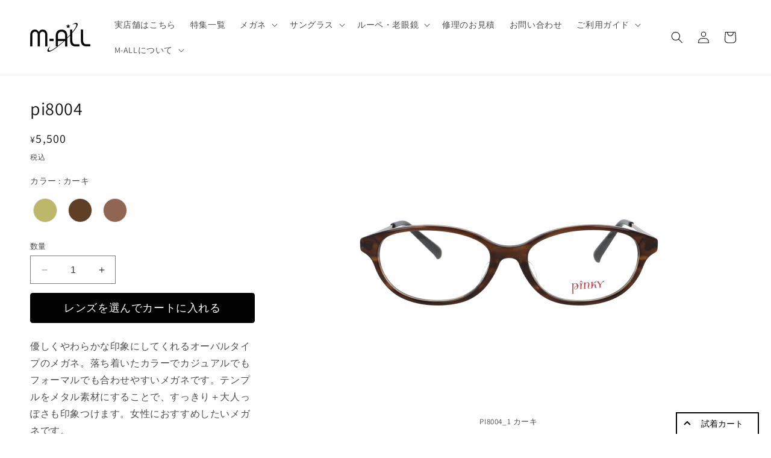

--- FILE ---
content_type: text/javascript
request_url: https://m-all.co.jp/cdn/shop/t/15/assets/separate_tab.js?v=129419917107472186001702359597
body_size: -537
content:
window.addEventListener('DOMContentLoaded', function() {
  const links = document.links;
  const linksLength = links.length;
  for (let i = 0; i < linksLength ; i++) {
    if (links[i].hostname !== window.location.hostname) {
      links[i].target = '_blank';
      links[i].rel = 'noreferrer noopener';
    }
  }
});

--- FILE ---
content_type: application/javascript
request_url: https://in.treasuredata.com/js/v3/global_id?callback=TreasureJSONPCallback1
body_size: 124
content:
typeof TreasureJSONPCallback1 === 'function' && TreasureJSONPCallback1({"global_id":"abd91388-4a13-44ee-a2c7-73e906e61226"});

--- FILE ---
content_type: text/javascript
request_url: https://m-all.co.jp/cdn/shop/t/15/assets/prescription-page.js?v=145462704202959366781690532085
body_size: -125
content:
{const TOC_INSERT_SELECTOR="#toc",HEADING_SELECTOR=".title",LINK_CLASS_NAME="tocLink",ID_NAME="heading",tocInsertElement=document.querySelector(TOC_INSERT_SELECTOR),headingElements=document.querySelectorAll(HEADING_SELECTOR),layer=[];let id=0;const uid=()=>`${ID_NAME}${id++}`;let oldRank=-1;try{const createLink=el=>{let li=document.createElement("li"),a=document.createElement("a");return el.id=el.id||uid(),a.href=`#${el.id}`,a.innerText=el.innerText,a.className=LINK_CLASS_NAME,li.appendChild(a),li},findParentElement=(layer2,rank,diff)=>{do if(rank+=diff,layer2[rank])return layer2[rank];while(0<rank&&rank<7);return!1},appendToc=(el,toc)=>{el.appendChild(toc.cloneNode(!0))};headingElements.forEach(el=>{let rank=Number(el.tagName.substring(1)),parent=findParentElement(layer,rank,-1);oldRank>rank&&(layer.length=rank+1),layer[rank]||(layer[rank]=document.createElement("ol"),parent.lastChild&&parent.lastChild.appendChild(layer[rank])),layer[rank].appendChild(createLink(el)),oldRank=rank}),layer.length&&appendToc(tocInsertElement,findParentElement(layer,0,1)),document.querySelectorAll(`.${LINK_CLASS_NAME}`).forEach(el=>{el.addEventListener("click",e=>{const targetEl=document.querySelector(el.hash);scrollTo(0,window.pageYOffset+targetEl.getBoundingClientRect().top-120),e.preventDefault(),e.stopPropagation()})})}catch{}}
//# sourceMappingURL=/cdn/shop/t/15/assets/prescription-page.js.map?v=145462704202959366781690532085


--- FILE ---
content_type: text/javascript
request_url: https://cdn.shopify.com/extensions/019bb9c9-4fe8-780d-8b94-8571e4614160/lool-extensions-751/assets/lool-auto.js
body_size: 1770
content:
var loolAppVersion = '2026-01-14 07:55'
console.log('lool bundle action, version:', loolAppVersion);
class LoolCartWatcher {
  init() {
    this.emitCartChanges().then(() => {
      this.observeCartChanges();
    });
  }

  async clearCartAttributes() {
    fetch(window.Shopify.routes.root + 'cart/update.js', {
      method: 'POST',
      headers: {
        'Content-Type': 'application/json'
      },
      body: JSON.stringify({
        attributes: {} // This clears all cart attributes
      })
    })
    .then(response => response.json())
    .then(cart => {
      // cart object contains the updated cart with attributes cleared
    });
  }

  async fetchCart() {
    const response = await fetch(window.Shopify.routes.root+"cart.js");
    return response.json();
  }

  storeCart(cart) {
    localStorage.setItem("loolcart", JSON.stringify(cart));
  }

  storedCart() {
    return JSON.parse(localStorage.getItem("loolcart")) || { items: [] };
  }

  findCartChanges(oldCart, newCart) {
    const onlyInLeft = (l, r) => l.filter((li) => !r.some((ri) => li.key === ri.key && JSON.stringify(li.properties) === JSON.stringify(ri.properties)));

    return {
      added: newCart.items.length > oldCart.items.length ? onlyInLeft(newCart.items, oldCart.items) : [],
      removed: newCart.items.length < oldCart.items.length ? onlyInLeft(oldCart.items, newCart.items) : [],
      oldCart: oldCart,
      newCart: newCart,
    };
  }

  async emitCartChanges() {
    const newCart = await this.fetchCart();
    // 获取当前时间
    const clearAttributesTime = localStorage.getItem('clear_attributes_time');
    const now = new Date().getTime();
    // 如果距离上次清理属性时间超过5秒，则进行清理
    if(clearAttributesTime && (now - clearAttributesTime) > 5000 && newCart.items.length === 0) {
      console.log('clearCartAttributes due to long time no change.');
      this.clearCartAttributes();
      // 更新时间
      localStorage.setItem('clear_attributes_time', new Date().getTime())
    } 
    // 如果购物车为空，且没有清理过属性，则进行清理
    if(newCart.items.length === 0 && !clearAttributesTime) {
      this.clearCartAttributes();
      // 在localStorage中记录时间
      localStorage.setItem('clear_attributes_time', new Date().getTime())
    }

    const oldCart = this.storedCart();
    const changes = this.findCartChanges(oldCart, newCart);
    localStorage.setItem('cart_changed', JSON.stringify(changes))

    const event = new CustomEvent("cart_changed", { detail: changes });
    window.dispatchEvent(event);
    this.storeCart(newCart);
  }
  observeCartChanges() {
    const cartObserver = new PerformanceObserver((list) => {
      list.getEntries().forEach((entry) => {
        const isValidRequestType = ["xmlhttprequest", "fetch"].includes(
          entry.initiatorType
        );
        const isCartChangeRequest = /\/cart\//.test(entry.name);
        if (isValidRequestType && isCartChangeRequest) {
          this.emitCartChanges();
        }
      });
    });
    
    cartObserver.observe({ entryTypes: ["resource"] });
  }
}

const loolCartWatcher = new LoolCartWatcher();
loolCartWatcher.init();


function clearBundle(keys) {
  if(!keys || keys.length === 0) return;
  console.log('clearBundle', keys)
  localStorage.setItem('clear-keys', JSON.stringify(keys))
  let updates = {};
  keys.forEach(key=> {
    updates[key] = 0
  })
  fetch(window.Shopify.routes.root + "cart/update.js", {
    method: "POST",
    headers: {
      Accept: "application/json, text/plain, */*",
      "Content-Type": "application/json",
    },
    body: JSON.stringify({ updates: updates }),
  })
    .then((res) => res.json())
    .then((res) => {
      window.location.reload();
    });
}

function updateAttributes(cart) {
  let frames = [];
  cart.items.forEach(item => {
    if(item.properties['_type'] === 'frame'){
      frames.push(item)
    }
  });
  let attributes = cart.attributes;
  const frameProps = frames.map(frame=>{
    let props = frame.properties;
    Object.entries(props).forEach(([key, value]) => {
      // console.log(key, value);
      if(key.startsWith('_') && key !== '_lensSkus' && key !== '_bundleLool' && key !== '_loolKey') {
        delete props[key];
      }
    });
    props['frameName'] = frame.product_title + ' - ' + frame.variant_title;
    props['loolAppVersion'] = loolAppVersion;
    return props;
  })
  if(frameProps.length === 0) {
    return;
  }
  attributes['frameProps'] = frameProps;

  // 这里控制更新的频率，间隔少于5秒的不更新
  const lastUpdateTime = localStorage.getItem('last_update_attributes_time');
  const now = new Date().getTime();
  if(lastUpdateTime && (now - lastUpdateTime) < 5000) {
    return;
  }
  localStorage.setItem('last_update_attributes_time', now)

  fetch(window.Shopify.routes.root + 'cart/update.js', {
    method: 'POST',
    headers: {
      'Content-Type': 'application/json'
    },
    body: JSON.stringify({
      attributes: attributes
    })
  })
  .then(response => response.json())
  .then(cart => {
    // cart object contains the updated cart
    console.log('updateAttributes cart', cart);
  });
}

window.addEventListener("cart_changed", (e) => {
  const changes = e.detail;
  const now = new Date().getTime();
  // localStorage.setItem('bundle-changes-'+now, JSON.stringify(changes));
  const newCart = changes.newCart;
  if(changes.added.length > 0 || changes.removed.length > 0) {
    updateAttributes(newCart);
  }
  if(changes.removed.length === 0) {
    // 没有删除不处理
    return;
  }
  // 遍历newCart.items,按照item.properties['_bundleLool']来分组
  const groups = {};
  newCart.items.forEach(item => {
    if(item.properties['_bundleLool']) {
      const key = item.properties['_bundleLool'];
      if(!groups[key]) {
        groups[key] = [];
      }
      groups[key].push(item);
    }
  });
  
  // localStorage.setItem('bundle-groups-'+now, JSON.stringify(groups))

  // 检查每个分组的完整性，比对依据是item.properties['_bundleLoolIds']，把不完整的分组拿出来存储起来
  const incompleteGroups = {};
  Object.entries(groups).forEach(([key, items]) => {
    const ids = items[0].properties['_bundleLoolIds'].split(',');
    if(ids.length !== items.length) {
      incompleteGroups[key] = items;
    }
  });
  // localStorage.setItem('bundle-incomplete-groups-'+now, JSON.stringify(incompleteGroups))

  // 遍历incompleteGroups，把每个item的key存储起来，调用clearBundle
  const keysToClear = [];
  Object.values(incompleteGroups).forEach(items => {
    items.forEach(item => {
      keysToClear.push(item.key);
    });
  });
  // localStorage.setItem('bundle-keys-to-clear-'+now, JSON.stringify(keysToClear))
  if(keysToClear.length > 0) {
    clearBundle(keysToClear);
  }
});

const bundleCheckShops = ['longivitate.myshopify.com', 'c6c623-3.myshopify.com', 'cyxus.myshopify.com', '12d1mg-br.myshopify.com'];
if(bundleCheckShops.includes(window.Shopify.shop)) {
  setInterval(() => {
    fetch(window.Shopify.routes.root + "cart.js")
     .then((res) => res.json())
     .then((cart) => {
        // console.log('lool-auto cart', cart);
        if (cart.items.length > 0) {
          let bundleMap = new Map();
          cart.items.forEach((item) => {
            if (!item.properties['_loolIsTransform']) {
              let bundleKey = item.properties['_bundleLool'];
              if (bundleKey) {
                let bundleValue = bundleMap.get(bundleKey);
                if (!bundleValue) {
                  bundleValue = {
                    bundleKey: bundleKey,
                    bundleItemsCount: item.properties['_bundleLoolIds'].split(',').length,
                    bundleItems: [],
                  };
                }
                bundleValue.bundleItems.push(item);
                bundleMap.set(bundleKey, bundleValue);
              }
            }
          });
          // 遍历bundleMap，把不完整的bundle清理掉
          bundleMap.forEach((value) => {
            if (value.bundleItemsCount !== value.bundleItems.length) {
              clearBundle(value.bundleItems.map((item) => item.key));
            }
          });
        }
      });
  }, 1000);
}

// 当用户后端更新了lensCollection之后，前端需要清空localStorage
if(window.lensCollections) {
  let updatedAt = 0;
  // lensCollections是一个Object, 循环lensCollections
  Object.entries(window.lensCollections).forEach(([key, value]) => {
    const collectionUpdatedAt = new Date(value.lensCollection.updatedAt).getTime();
    if(collectionUpdatedAt > updatedAt) {
      updatedAt = collectionUpdatedAt;
    }
  })
  console.log('updatedAt', updatedAt);
  // 获取localStorage中的updatedAt
  const localStorageUpdatedAt = localStorage.getItem('lensCollectionsUpdatedAt');
  if(!localStorageUpdatedAt && updatedAt > 0) {
    localStorage.clear();
    localStorage.setItem('lensCollectionsUpdatedAt', updatedAt);
    console.log('init clear & update localStorage', updatedAt);
  }

  if(localStorageUpdatedAt && updatedAt !== parseInt(localStorageUpdatedAt)) {
    // 更新localStorage
    localStorage.clear();
    localStorage.setItem('lensCollectionsUpdatedAt', updatedAt);
    console.log('clear & update localStorage', updatedAt);
  }
}


--- FILE ---
content_type: text/javascript; charset=utf-8
request_url: https://m-all.co.jp/products/_pi8004.js
body_size: 948
content:
{"id":6814716821581,"title":"pi8004","handle":"_pi8004","description":"\u003cp\u003e優しくやわらかな印象にしてくれるオーバルタイプのメガネ。落ち着いたカラーでカジュアルでもフォーマルでも合わせやすいメガネです。テンプルをメタル素材にすることで、すっきり＋大人っぽさも印象つけます。女性におすすめしたいメガネです。\u003c\/p\u003e","published_at":"2025-05-21T11:20:53+09:00","created_at":"2022-10-13T19:10:03+09:00","vendor":"M-ALL","type":"眼鏡","tags":["S","オーバル","ブラウン","プラスチック","度数対応可"],"price":550000,"price_min":550000,"price_max":550000,"available":true,"price_varies":false,"compare_at_price":null,"compare_at_price_min":0,"compare_at_price_max":0,"compare_at_price_varies":false,"variants":[{"id":39912189624397,"title":"カーキ","option1":"カーキ","option2":null,"option3":null,"sku":"pi-8004-c1","requires_shipping":true,"taxable":true,"featured_image":{"id":29996068896845,"product_id":6814716821581,"position":1,"created_at":"2023-02-28T10:51:03+09:00","updated_at":"2023-02-28T10:51:07+09:00","alt":"PI8004_1 カーキ","width":2048,"height":2048,"src":"https:\/\/cdn.shopify.com\/s\/files\/1\/0551\/5372\/1421\/products\/PI8004_1.webp?v=1677549067","variant_ids":[39912189624397]},"available":true,"name":"pi8004 - カーキ","public_title":"カーキ","options":["カーキ"],"price":550000,"weight":0,"compare_at_price":null,"inventory_management":"shopify","barcode":null,"featured_media":{"alt":"PI8004_1 カーキ","id":22369258176589,"position":1,"preview_image":{"aspect_ratio":1.0,"height":2048,"width":2048,"src":"https:\/\/cdn.shopify.com\/s\/files\/1\/0551\/5372\/1421\/products\/PI8004_1.webp?v=1677549067"}},"requires_selling_plan":false,"selling_plan_allocations":[]},{"id":39912189657165,"title":"ダークブラウンデミ","option1":"ダークブラウンデミ","option2":null,"option3":null,"sku":"pi-8004-c2","requires_shipping":true,"taxable":true,"featured_image":{"id":29996068601933,"product_id":6814716821581,"position":5,"created_at":"2023-02-28T10:51:04+09:00","updated_at":"2023-02-28T10:51:05+09:00","alt":"PI8004_5 ダークブラウンデミ","width":2048,"height":2048,"src":"https:\/\/cdn.shopify.com\/s\/files\/1\/0551\/5372\/1421\/products\/PI8004_5.webp?v=1677549065","variant_ids":[39912189657165]},"available":true,"name":"pi8004 - ダークブラウンデミ","public_title":"ダークブラウンデミ","options":["ダークブラウンデミ"],"price":550000,"weight":0,"compare_at_price":null,"inventory_management":"shopify","barcode":null,"featured_media":{"alt":"PI8004_5 ダークブラウンデミ","id":22369258307661,"position":5,"preview_image":{"aspect_ratio":1.0,"height":2048,"width":2048,"src":"https:\/\/cdn.shopify.com\/s\/files\/1\/0551\/5372\/1421\/products\/PI8004_5.webp?v=1677549065"}},"requires_selling_plan":false,"selling_plan_allocations":[]},{"id":39912189689933,"title":"ブラウン","option1":"ブラウン","option2":null,"option3":null,"sku":"pi-8004-c3","requires_shipping":true,"taxable":true,"featured_image":{"id":29996068929613,"product_id":6814716821581,"position":9,"created_at":"2023-02-28T10:51:04+09:00","updated_at":"2023-02-28T10:51:08+09:00","alt":"PI8004_9 ブラウン","width":2048,"height":2048,"src":"https:\/\/cdn.shopify.com\/s\/files\/1\/0551\/5372\/1421\/products\/PI8004_9.webp?v=1677549068","variant_ids":[39912189689933]},"available":true,"name":"pi8004 - ブラウン","public_title":"ブラウン","options":["ブラウン"],"price":550000,"weight":0,"compare_at_price":null,"inventory_management":"shopify","barcode":null,"featured_media":{"alt":"PI8004_9 ブラウン","id":22369258438733,"position":9,"preview_image":{"aspect_ratio":1.0,"height":2048,"width":2048,"src":"https:\/\/cdn.shopify.com\/s\/files\/1\/0551\/5372\/1421\/products\/PI8004_9.webp?v=1677549068"}},"requires_selling_plan":false,"selling_plan_allocations":[]}],"images":["\/\/cdn.shopify.com\/s\/files\/1\/0551\/5372\/1421\/products\/PI8004_1.webp?v=1677549067","\/\/cdn.shopify.com\/s\/files\/1\/0551\/5372\/1421\/products\/PI8004_2.webp?v=1677549066","\/\/cdn.shopify.com\/s\/files\/1\/0551\/5372\/1421\/products\/PI8004_3.webp?v=1677549068","\/\/cdn.shopify.com\/s\/files\/1\/0551\/5372\/1421\/products\/PI8004_4.webp?v=1677549065","\/\/cdn.shopify.com\/s\/files\/1\/0551\/5372\/1421\/products\/PI8004_5.webp?v=1677549065","\/\/cdn.shopify.com\/s\/files\/1\/0551\/5372\/1421\/products\/PI8004_6.webp?v=1677549068","\/\/cdn.shopify.com\/s\/files\/1\/0551\/5372\/1421\/products\/PI8004_7.webp?v=1677549067","\/\/cdn.shopify.com\/s\/files\/1\/0551\/5372\/1421\/products\/PI8004_8.webp?v=1677549067","\/\/cdn.shopify.com\/s\/files\/1\/0551\/5372\/1421\/products\/PI8004_9.webp?v=1677549068","\/\/cdn.shopify.com\/s\/files\/1\/0551\/5372\/1421\/products\/PI8004_10.webp?v=1677549066","\/\/cdn.shopify.com\/s\/files\/1\/0551\/5372\/1421\/products\/PI8004_11.webp?v=1677549065","\/\/cdn.shopify.com\/s\/files\/1\/0551\/5372\/1421\/products\/PI8004_12.webp?v=1677549066"],"featured_image":"\/\/cdn.shopify.com\/s\/files\/1\/0551\/5372\/1421\/products\/PI8004_1.webp?v=1677549067","options":[{"name":"カラー","position":1,"values":["カーキ","ダークブラウンデミ","ブラウン"]}],"url":"\/products\/_pi8004","media":[{"alt":"PI8004_1 カーキ","id":22369258176589,"position":1,"preview_image":{"aspect_ratio":1.0,"height":2048,"width":2048,"src":"https:\/\/cdn.shopify.com\/s\/files\/1\/0551\/5372\/1421\/products\/PI8004_1.webp?v=1677549067"},"aspect_ratio":1.0,"height":2048,"media_type":"image","src":"https:\/\/cdn.shopify.com\/s\/files\/1\/0551\/5372\/1421\/products\/PI8004_1.webp?v=1677549067","width":2048},{"alt":"PI8004_2 カーキ","id":22369258209357,"position":2,"preview_image":{"aspect_ratio":1.0,"height":2048,"width":2048,"src":"https:\/\/cdn.shopify.com\/s\/files\/1\/0551\/5372\/1421\/products\/PI8004_2.webp?v=1677549066"},"aspect_ratio":1.0,"height":2048,"media_type":"image","src":"https:\/\/cdn.shopify.com\/s\/files\/1\/0551\/5372\/1421\/products\/PI8004_2.webp?v=1677549066","width":2048},{"alt":"PI8004_3 カーキ","id":22369258242125,"position":3,"preview_image":{"aspect_ratio":1.0,"height":2048,"width":2048,"src":"https:\/\/cdn.shopify.com\/s\/files\/1\/0551\/5372\/1421\/products\/PI8004_3.webp?v=1677549068"},"aspect_ratio":1.0,"height":2048,"media_type":"image","src":"https:\/\/cdn.shopify.com\/s\/files\/1\/0551\/5372\/1421\/products\/PI8004_3.webp?v=1677549068","width":2048},{"alt":"PI8004_4 カーキ","id":22369258274893,"position":4,"preview_image":{"aspect_ratio":1.0,"height":2048,"width":2048,"src":"https:\/\/cdn.shopify.com\/s\/files\/1\/0551\/5372\/1421\/products\/PI8004_4.webp?v=1677549065"},"aspect_ratio":1.0,"height":2048,"media_type":"image","src":"https:\/\/cdn.shopify.com\/s\/files\/1\/0551\/5372\/1421\/products\/PI8004_4.webp?v=1677549065","width":2048},{"alt":"PI8004_5 ダークブラウンデミ","id":22369258307661,"position":5,"preview_image":{"aspect_ratio":1.0,"height":2048,"width":2048,"src":"https:\/\/cdn.shopify.com\/s\/files\/1\/0551\/5372\/1421\/products\/PI8004_5.webp?v=1677549065"},"aspect_ratio":1.0,"height":2048,"media_type":"image","src":"https:\/\/cdn.shopify.com\/s\/files\/1\/0551\/5372\/1421\/products\/PI8004_5.webp?v=1677549065","width":2048},{"alt":"PI8004_6 ダークブラウンデミ","id":22369258340429,"position":6,"preview_image":{"aspect_ratio":1.0,"height":2048,"width":2048,"src":"https:\/\/cdn.shopify.com\/s\/files\/1\/0551\/5372\/1421\/products\/PI8004_6.webp?v=1677549068"},"aspect_ratio":1.0,"height":2048,"media_type":"image","src":"https:\/\/cdn.shopify.com\/s\/files\/1\/0551\/5372\/1421\/products\/PI8004_6.webp?v=1677549068","width":2048},{"alt":"PI8004_7 ダークブラウンデミ","id":22369258373197,"position":7,"preview_image":{"aspect_ratio":1.0,"height":2048,"width":2048,"src":"https:\/\/cdn.shopify.com\/s\/files\/1\/0551\/5372\/1421\/products\/PI8004_7.webp?v=1677549067"},"aspect_ratio":1.0,"height":2048,"media_type":"image","src":"https:\/\/cdn.shopify.com\/s\/files\/1\/0551\/5372\/1421\/products\/PI8004_7.webp?v=1677549067","width":2048},{"alt":"PI8004_8 ダークブラウンデミ","id":22369258405965,"position":8,"preview_image":{"aspect_ratio":1.0,"height":2048,"width":2048,"src":"https:\/\/cdn.shopify.com\/s\/files\/1\/0551\/5372\/1421\/products\/PI8004_8.webp?v=1677549067"},"aspect_ratio":1.0,"height":2048,"media_type":"image","src":"https:\/\/cdn.shopify.com\/s\/files\/1\/0551\/5372\/1421\/products\/PI8004_8.webp?v=1677549067","width":2048},{"alt":"PI8004_9 ブラウン","id":22369258438733,"position":9,"preview_image":{"aspect_ratio":1.0,"height":2048,"width":2048,"src":"https:\/\/cdn.shopify.com\/s\/files\/1\/0551\/5372\/1421\/products\/PI8004_9.webp?v=1677549068"},"aspect_ratio":1.0,"height":2048,"media_type":"image","src":"https:\/\/cdn.shopify.com\/s\/files\/1\/0551\/5372\/1421\/products\/PI8004_9.webp?v=1677549068","width":2048},{"alt":"PI8004_10 ブラウン","id":22369258471501,"position":10,"preview_image":{"aspect_ratio":1.0,"height":2048,"width":2048,"src":"https:\/\/cdn.shopify.com\/s\/files\/1\/0551\/5372\/1421\/products\/PI8004_10.webp?v=1677549066"},"aspect_ratio":1.0,"height":2048,"media_type":"image","src":"https:\/\/cdn.shopify.com\/s\/files\/1\/0551\/5372\/1421\/products\/PI8004_10.webp?v=1677549066","width":2048},{"alt":"PI8004_11 ブラウン","id":22369258504269,"position":11,"preview_image":{"aspect_ratio":1.0,"height":2048,"width":2048,"src":"https:\/\/cdn.shopify.com\/s\/files\/1\/0551\/5372\/1421\/products\/PI8004_11.webp?v=1677549065"},"aspect_ratio":1.0,"height":2048,"media_type":"image","src":"https:\/\/cdn.shopify.com\/s\/files\/1\/0551\/5372\/1421\/products\/PI8004_11.webp?v=1677549065","width":2048},{"alt":"PI8004_12 ブラウン","id":22369258537037,"position":12,"preview_image":{"aspect_ratio":1.0,"height":2048,"width":2048,"src":"https:\/\/cdn.shopify.com\/s\/files\/1\/0551\/5372\/1421\/products\/PI8004_12.webp?v=1677549066"},"aspect_ratio":1.0,"height":2048,"media_type":"image","src":"https:\/\/cdn.shopify.com\/s\/files\/1\/0551\/5372\/1421\/products\/PI8004_12.webp?v=1677549066","width":2048}],"requires_selling_plan":false,"selling_plan_groups":[]}